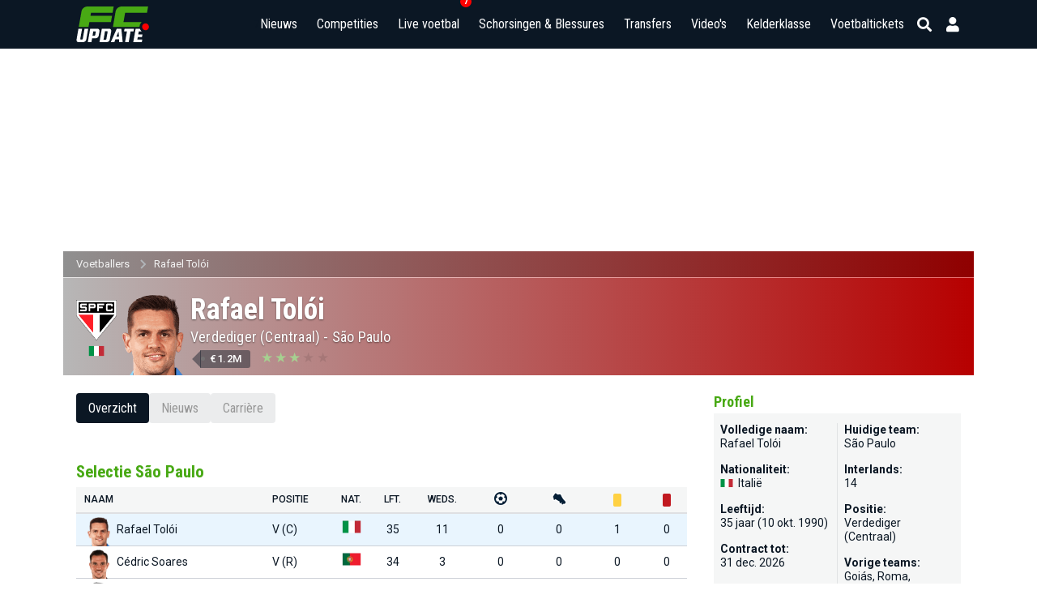

--- FILE ---
content_type: text/html; charset=UTF-8
request_url: https://www.fcupdate.nl/voetballers/rafael-toloi
body_size: 11122
content:
<!doctype html>
<html lang="nl">
<head>
    <meta charset="utf-8">
    <meta http-equiv="X-UA-Compatible" content="IE=edge">
    <meta http-equiv="X-UA-Compatible" content="chrome=1">
    <meta name="csrf-token" content="UJOn50McInJg1oXToR5hDXQqojpVWV1n4eeU3QJS">

    <title>Rafael Tolói - Spelersprofiel (São Paulo)</title>
<meta name="description" content="Een overzicht van de carrière van voetballer Rafael Tolói.">
<meta name="keywords" content="Rafael Tolói, voetballer, profiel">
<link rel="canonical" href="https://www.fcupdate.nl/voetballers/rafael-toloi"/>
<meta property="og:title" content="Rafael Tolói - Spelersprofiel (São Paulo)" />
<meta property="og:description" content="Een overzicht van de carrière van voetballer Rafael Tolói." />
<meta property="og:image" content="https://imagecdn.fcupdate.nl/?https://staticcdn.fcupdate.nl/player-image/cm6iy4b06qv9y6ww0hthqlwb9/transparent.png" />
<meta property="og:image:width" content="192" />
<meta property="og:image:height" content="192" />
<meta property="og:url" content="https://www.fcupdate.nl/voetballers/rafael-toloi" />
<meta property="og:type" content="website" />
<meta property="og:site_name" content="FCUpdate.nl" />
<meta property="og:locale" content="nl_NL" />

<meta name="twitter:card" content="summary_large_image" />
<meta name="twitter:title" content="Rafael Tolói - Spelersprofiel (São Paulo)" />
<meta name="twitter:description" content="Een overzicht van de carrière van voetballer Rafael Tolói." />
<meta name="twitter:site" content="@fcupdate_nl" />
<meta name="twitter:domain" content="fcupdate.nl" />


    <meta name="google-site-verification" content="nUj8n67e7k-qvsHNx32O7C1iEmgU1xUX-upNwQKROnU">
    <meta name="msapplication-TileColor" content="#0b1724">
    <meta name="theme-color" content="#0b1724">
    <meta property="fb:app_id" content="139109639522991">
    <meta property="fb:admins" content="100003079218027">
    <meta property="fb:admins" content="100002512329934">

    

    <meta http-equiv="content-language" content="nl"/>

            <meta name="robots" content="all">
    
    <meta name="viewport" content="width=device-width, minimum-scale=1, initial-scale=1, shrink-to-fit=no">

    <link rel="apple-touch-icon" sizes="180x180" href="https://www.fcupdate.nl/images/favicons/apple-touch-icon.png?v=1">
    <link rel="icon" type="image/png" sizes="32x32" href="https://www.fcupdate.nl/images/favicons/favicon-32x32.png?v=1">
    <link rel="icon" type="image/png" sizes="16x16" href="https://www.fcupdate.nl/images/favicons/favicon-16x16.png?v=1">
    <link rel="manifest" href="https://www.fcupdate.nl/images/favicons/site.webmanifest?v=1">
    <link rel="mask-icon" href="https://www.fcupdate.nl/images/favicons/safari-pinned-tab.svg?v=1" color="#0b1724">
    <link rel="shortcut icon" href="https://www.fcupdate.nl/images/favicons/favicon.ico?v=1">

    <link rel="stylesheet" href="https://use.fontawesome.com/releases/v5.15.3/css/all.css"
          integrity="sha384-SZXxX4whJ79/gErwcOYf+zWLeJdY/qpuqC4cAa9rOGUstPomtqpuNWT9wdPEn2fk" crossorigin="anonymous">

    <link href="https://fonts.googleapis.com/css2?family=Roboto+Condensed:wght@300;400;500;600;700&display=block" rel="stylesheet">
    <link href="https://fonts.googleapis.com/css2?family=Roboto:ital,wght@0,100;0,300;0,400;0,500;0,700;0,900;1,100;1,300;1,400;1,500;1,700;1,900&display=block"
          rel="stylesheet">

    
    <style>.nav-bar ul li a,.tabs a.tab,h1,h2,h3,h4,h5{font-family:roboto condensed,sans-serif!important}@media only screen and (max-width:768px){.header-bar .right-panel .mobile-live-voetbal{font-family:roboto condensed,sans-serif}}.nav-bar ul li a{transition:auto;font-size:17px}.ad-slot.sidebar--300x600{min-width:300px;min-height:600px}.ad-slot.article--250h{position:relative;display:flex;justify-content:center;align-items:center;height:250px;max-height:250px;min-height:250px;overflow:hidden}.ad-slot.article--280h{min-height:280px}.min-h-400{min-height:400px}</style>

        

    <link rel="stylesheet" href="https://www.fcupdate.nl/css/layout.min.css?v=21277846916-120" type="text/css"/>
    <link rel="stylesheet" href="https://www.fcupdate.nl/css/custom.min.css?v=21277846916-120" type="text/css"/>
    <link rel="stylesheet" href="https://www.fcupdate.nl/css/flags32.min.css" type="text/css"/>
    <link rel="stylesheet" href="https://www.fcupdate.nl/css/flags64.min.css?v=21277846916-120" type="text/css"/>
    <link rel="stylesheet" href="https://www.fcupdate.nl/css/changes.min.css?v=21277846916-120" type="text/css"/>
    <link rel="stylesheet" href="https://www.fcupdate.nl/css/overwrite-ge.min.css?v=21277846916-120" type="text/css"/>

    
            <link rel="stylesheet" href="https://www.fcupdate.nl/css/kelderklasse.min.css?v=21277846916-120" type="text/css"/>
        <link rel="stylesheet" href="https://www.fcupdate.nl/css/biography.min.css?v=21277846916-120" type="text/css"/>
        
    
    

    <script>
        if ('loading' in HTMLImageElement.prototype) {
            const images = document.querySelectorAll('img[loading="lazy"]');
            images.forEach(img => {
                img.src = img.dataset.src;
            });
            const iframes = document.querySelectorAll('iframe[loading="lazy"]');
            iframes.forEach(iframe => {
                iframe.src = iframe.dataset.src;
            });
        } else {
            // Dynamically import the LazySizes library
            const script = document.createElement('script');
            script.src = 'https://cdnjs.cloudflare.com/ajax/libs/lazysizes/5.1.2/lazysizes.min.js';
            script.async = 1;
            document.body.appendChild(script);
        }
    </script>

    
    

    
                        
            <script type="text/javascript" src="//mmcdn.nl/tags/fcupdate.nl/category.js"></script>
            
        <script src="https://cdn.onesignal.com/sdks/OneSignalSDK.js" async></script>
    <script>
        var OneSignal = window.OneSignal || [];
        OneSignal.push(function() {
            OneSignal.init({
                appId: "41bc46a2-a94f-4554-8858-948822b1703a",
            });
        });
    </script>

    
    <script>
        (function(i,s,o,g,r,a,m){i['GoogleAnalyticsObject']=r;i[r]=i[r]||function(){
            (i[r].q=i[r].q||[]).push(arguments)},i[r].l=1*new Date();a=s.createElement(o),
            m=s.getElementsByTagName(o)[0];a.async=1;a.src=g;m.parentNode.insertBefore(a,m)
        })(window,document,'script','//www.google-analytics.com/analytics.js','ga');

        ga('create', 'UA-27123546-1', 'auto');
        ga('require', 'linkid', 'linkid.js');
        ga('require', 'displayfeatures');
        ga('send', 'pageview');
    </script>

    <script async src="https://www.googletagmanager.com/gtag/js?id=G-YCYJDS1YFQ"></script>
    <script>
        window.dataLayer = window.dataLayer || [];
        function gtag(){dataLayer.push(arguments);}
        gtag('js', new Date());

        gtag('config', 'G-YCYJDS1YFQ');
    </script>
    
            
        <script type='text/javascript'>
            (function() {
                /** CONFIGURATION START **/
                var _sf_async_config = window._sf_async_config = (window._sf_async_config || {});
                _sf_async_config.uid = 66387;  // UID IS SAME FOR ALL SITES ON YOUR ACCOUNT
                _sf_async_config.domain = 'fcupdate.nl'; // DON'T INCLUDE HTTP(S) OR WWW
                _sf_async_config.useCanonical = true;
                _sf_async_config.useCanonicalDomain = true;
                _sf_async_config.flickerControl = false;
                _sf_async_config.sections = ''; //SET PAGE-LEVEL SECTION(S)
                _sf_async_config.authors = ''; //SET PAGE-LEVEL AUTHOR(S)
                /** CONFIGURATION END **/
                function loadChartbeat() {
                    var e = document.createElement('script');
                    var n = document.getElementsByTagName('script')[0];
                    e.type = 'text/javascript';
                    e.async = true;
                    e.src = '//static.chartbeat.com/js/chartbeat.js';
                    n.parentNode.insertBefore(e, n);
                }
                loadChartbeat();
            })();
        </script>
        <script async src="//static.chartbeat.com/js/chartbeat_mab.js"></script>
    

            <script type='application/ld+json'>
            {"@context":"https:\/\/schema.org","@type":"https:\/\/schema.org\/WebPage","name":"Rafael Tol\u00f3i - Spelersprofiel (S\u00e3o Paulo)","description":"Een overzicht van de carri\u00e8re van voetballer Rafael Tol\u00f3i.","url":"https:\/\/www.fcupdate.nl\/voetballers\/rafael-toloi","mainEntityOfPage":"https:\/\/www.fcupdate.nl\/voetballers\/rafael-toloi","headline":"Rafael Tol\u00f3i - Spelersprofiel (S\u00e3o Paulo)","inLanguage":"nl-NL","breadcrumb":{"@type":"https:\/\/schema.org\/BreadcrumbList","itemListElement":[{"@type":"https:\/\/schema.org\/ListItem","position":0,"item":{"@id":"https:\/\/www.fcupdate.nl\/voetballers","name":"Voetballers","type":"https:\/\/schema.org\/CollectionPage","about":{"name":"Alle voetballers","description":"Een overzicht van alle voetballers die te vinden zijn op FCUpdate.nl"}}},{"@type":"https:\/\/schema.org\/ListItem","position":1,"item":{"@id":"https:\/\/www.fcupdate.nl\/voetballers\/rafael-toloi","name":"Rafael Tol\u00f3i","type":"https:\/\/schema.org\/CollectionPage","about":{"name":"Rafael Tol\u00f3i  - Spelersprofiel, voetballer","description":"Een overzicht van de carri\u00e8re van voetballer Rafael Tol\u00f3i."}}}]},"publisher":{"@type":"https:\/\/schema.org\/Organization","name":"FCUpdate.nl NL","url":"https:\/\/www.fcupdate.nl","logo":{"@type":"https:\/\/schema.org\/ImageObject","url":"https:\/\/www.fcupdate.nl\/images\/logo-blue-sq-512.png","width":512,"height":512},"sameAs":["https:\/\/www.facebook.com\/fcupdatenl","https:\/\/www.instagram.com\/fcupdate_nl","https:\/\/twitter.com\/fcupdate_nl","https:\/\/www.youtube.com\/c\/fcupdatenlvideo"]},"copyrightHolder":{"@type":"https:\/\/schema.org\/Organization","name":"FCUpdate.nl NL","url":"https:\/\/www.fcupdate.nl","logo":{"@type":"https:\/\/schema.org\/ImageObject","url":"https:\/\/www.fcupdate.nl\/images\/logo-blue-sq-512.png","width":512,"height":512},"sameAs":["https:\/\/www.facebook.com\/fcupdatenl","https:\/\/www.instagram.com\/fcupdate_nl","https:\/\/twitter.com\/fcupdate_nl","https:\/\/www.youtube.com\/c\/fcupdatenlvideo"]},"sameAs":["https:\/\/www.facebook.com\/fcupdatenl","https:\/\/www.instagram.com\/fcupdate_nl","https:\/\/twitter.com\/fcupdate_nl","https:\/\/www.youtube.com\/c\/fcupdatenlvideo"],"potentialAction":{"@type":"SearchAction","target":{"@type":"EntryPoint","urlTemplate":"https:\/\/www.fcupdate.nl\/zoeken?query={search_term_string}"},"query-input":"required name=search_term_string"}}
        </script>
    
        
    
    <script src="https://btloader.com/tag?o=5184339635601408&upapi=true" async></script>
    </head>
<body >


        <section id="template" class="">
        <section id="layout" class="">

                                                <header id="header-part">
                        <div class="header-bar">
    <div class="container">
        <div class="inner display-flex justify-between">
            <div class="logo">
                <a href="https://www.fcupdate.nl" title="FCUpdate">
                                        <img alt="FCUpdate" height="36" width="73" src="https://www.fcupdate.nl/images/logo-w-100.min.svg" />
                                    </a>
            </div>
            <div class="right-panel">


                <span class="mobile-live-voetbal-holder">
                    <a href="https://www.fcupdate.nl/live-voetbal"
                        class="mobile-live-voetbal animate-flicker">Live
                        voetbal</a>
                    <span
                        class="live-matches-counter">7</span>                </span>

                <div id="searchbar">

                    <div class="input">
                        <div class="searchHolder">
                            <a class="nieuwsZoeken" href="https://www.fcupdate.nl/zoeken"><i
                                    class="fas fa-caret-right"></i> Nieuws zoeken</a>
                        </div>
                        <span class="button back">
                            
                            <i class="fas fa-arrow-left"></i>
                            <i class="fas fa-sync fa-spin"></i>
                        </span>
                        
                        <input id="search" placeholder="Competities, teams en personen" type="text" />
                        
                        <span class="button close">
                            <i class="fas fa-times"></i>
                        </span>
                    </div>

                </div>
                <div id="menu" class="m-toggle">
                    <div class="nav-holder">
                        <nav class="nav-bar">
                            <ul>
                                <li>
                                    
                                    <div class="nav-label ">
                                        <a href="https://www.fcupdate.nl/voetbalnieuws">Nieuws</a>
                                        <button type="button" class="nav-sub-expander">
                                            <i class="fas fa-angle-down"></i>
                                        </button>
                                    </div>
                                    <ul>
                                        <li class="">
                                            <a href="https://www.fcupdate.nl/transfernieuws">Transfernieuws</a>
                                        </li>
                                                                                                                                <li class=""><a
                                                    href=https://www.fcupdate.nl/voetbalnieuws/eredivisie>Eredivisie</a>
                                            </li>
                                                                                                                                <li class=""><a
                                                    href=https://www.fcupdate.nl/voetbalnieuws/keuken-kampioen-divisie>Keuken Kampioen Divisie</a>
                                            </li>
                                                                                                                                <li class=""><a
                                                    href=https://www.fcupdate.nl/voetbalnieuws/frankrijk-ligue-1>Ligue 1</a>
                                            </li>
                                                                                                                                <li class=""><a
                                                    href=https://www.fcupdate.nl/voetbalnieuws/duitsland-bundesliga>Bundesliga</a>
                                            </li>
                                                                                                                                <li class=""><a
                                                    href=https://www.fcupdate.nl/voetbalnieuws/italie-serie-a>Serie A</a>
                                            </li>
                                                                                                                                <li class=""><a
                                                    href=https://www.fcupdate.nl/voetbalnieuws/laliga>LaLiga</a>
                                            </li>
                                                                                                                                <li class=""><a
                                                    href=https://www.fcupdate.nl/voetbalnieuws/engeland-premier-league>Premier League</a>
                                            </li>
                                                                                                                                <li class=""><a
                                                    href=https://www.fcupdate.nl/voetbalnieuws/uefa-europa-league>UEFA Europa League</a>
                                            </li>
                                                                                                                                <li class=""><a
                                                    href=https://www.fcupdate.nl/voetbalnieuws/uefa-europa-conference-league>UEFA Europa Conference League</a>
                                            </li>
                                                                                                                                <li class=""><a
                                                    href=https://www.fcupdate.nl/voetbalnieuws/uefa-champions-league>UEFA Champions League</a>
                                            </li>
                                                                                                                                <li class=""><a
                                                    href=https://www.fcupdate.nl/voetbalnieuws/europees-kampioenschap>Europees Kampioenschap</a>
                                            </li>
                                                                                                                                <li class=""><a
                                                    href=https://www.fcupdate.nl/voetbalnieuws/wereldkampioenschap>Wereldkampioenschap</a>
                                            </li>
                                                                                <li><a href="https://www.fcupdate.nl/voetbalnieuws">Overige...</a></li>
                                    </ul>
                                </li>
                                <li>
                                                                        <div class="nav-label ">
                                        <a href="https://www.fcupdate.nl/voetbalcompetities">Competities</a>
                                        <button type="button" class="nav-sub-expander">
                                            <i class="fas fa-angle-down"></i>
                                        </button>
                                    </div>
                                    <ul>
                                                                                                                                <li class=""><a
                                                    href=https://www.fcupdate.nl/voetbalcompetities/internationaal/wereldkampioenschap>Wereldkampioenschap</a>
                                            </li>
                                                                                                                                <li class=""><a
                                                    href=https://www.fcupdate.nl/voetbalcompetities/nederland/eredivisie>Eredivisie</a>
                                            </li>
                                                                                                                                <li class=""><a
                                                    href=https://www.fcupdate.nl/voetbalcompetities/nederland/keuken-kampioen-divisie>Keuken Kampioen Divisie</a>
                                            </li>
                                                                                                                                <li class=""><a
                                                    href=https://www.fcupdate.nl/voetbalcompetities/engeland/premier-league>Premier League</a>
                                            </li>
                                                                                                                                <li class=""><a
                                                    href=https://www.fcupdate.nl/voetbalcompetities/frankrijk/ligue-1>Ligue 1</a>
                                            </li>
                                                                                                                                <li class=""><a
                                                    href=https://www.fcupdate.nl/voetbalcompetities/duitsland/bundesliga>Bundesliga</a>
                                            </li>
                                                                                                                                <li class=""><a
                                                    href=https://www.fcupdate.nl/voetbalcompetities/italie/serie-a>Serie A</a>
                                            </li>
                                                                                                                                <li class=""><a
                                                    href=https://www.fcupdate.nl/voetbalcompetities/spanje/laliga>LaLiga</a>
                                            </li>
                                                                                                                                <li class=""><a
                                                    href=https://www.fcupdate.nl/voetbalcompetities/internationaal/uefa-europa-league>UEFA Europa League</a>
                                            </li>
                                                                                                                                <li class=""><a
                                                    href=https://www.fcupdate.nl/voetbalcompetities/internationaal/uefa-champions-league>UEFA Champions League</a>
                                            </li>
                                                                                                                                <li class=""><a
                                                    href=https://www.fcupdate.nl/voetbalcompetities/internationaal/uefa-europa-conference-league>UEFA Europa Conference League</a>
                                            </li>
                                                                                <li><a alt="Alle competities"
                                                href="https://www.fcupdate.nl/voetbalcompetities">Overige...</a></li>
                                    </ul>
                                </li>
                                <li>
                                    <div class="nav-label ">
                                        <a href="https://www.fcupdate.nl/live-voetbal">Live voetbal
                                                                                            <span class="live-matches-counter">7</span>
                                                                                    </a>
                                    </div>
                                </li>
                                <li>
                                                                        <div class="nav-label ">
                                        <a href="https://www.fcupdate.nl/schorsingen-blessures">Schorsingen & Blessures</a>
                                        <button type="button" class="nav-sub-expander">
                                            <i class="fas fa-angle-down"></i>
                                        </button>
                                    </div>
                                    <ul>
                                                                                                                                <li class=""><a
                                                    href=https://www.fcupdate.nl/voetbalcompetities/nederland/eredivisie/schorsingen-blessures>Eredivisie</a>
                                            </li>
                                                                                                                                <li class=""><a
                                                    href=https://www.fcupdate.nl/voetbalcompetities/frankrijk/ligue-1/schorsingen-blessures>Ligue 1</a>
                                            </li>
                                                                                                                                <li class=""><a
                                                    href=https://www.fcupdate.nl/voetbalcompetities/duitsland/bundesliga/schorsingen-blessures>Bundesliga</a>
                                            </li>
                                                                                                                                <li class=""><a
                                                    href=https://www.fcupdate.nl/voetbalcompetities/spanje/laliga/schorsingen-blessures>LaLiga</a>
                                            </li>
                                                                                                                                <li class=""><a
                                                    href=https://www.fcupdate.nl/voetbalcompetities/engeland/premier-league/schorsingen-blessures>Premier League</a>
                                            </li>
                                                                                                                                <li class=""><a
                                                    href=https://www.fcupdate.nl/voetbalcompetities/internationaal/uefa-europa-league/schorsingen-blessures>UEFA Europa League</a>
                                            </li>
                                                                                                                                <li class=""><a
                                                    href=https://www.fcupdate.nl/voetbalcompetities/internationaal/uefa-champions-league/schorsingen-blessures>UEFA Champions League</a>
                                            </li>
                                                                                                                                <li class=""><a
                                                    href=https://www.fcupdate.nl/voetbalcompetities/internationaal/uefa-europa-conference-league/schorsingen-blessures>UEFA Europa Conference League</a>
                                            </li>
                                                                            </ul>
                                </li>
                                <li>
                                    
                                    <div class="nav-label ">
                                        <a href="https://www.fcupdate.nl/voetbaltransfers">Transfers</a>
                                        <button type="button" class="nav-sub-expander">
                                            <i class="fas fa-angle-down"></i>
                                        </button>
                                    </div>
                                    <ul>
                                                                                                                                <li class=""><a
                                                    href=https://www.fcupdate.nl/voetbalcompetities/frankrijk/ligue-1/transfers>Ligue 1</a>
                                            </li>
                                                                                                                                <li class=""><a
                                                    href=https://www.fcupdate.nl/voetbalcompetities/nederland/eredivisie/transfers>Eredivisie</a>
                                            </li>
                                                                                                                                <li class=""><a
                                                    href=https://www.fcupdate.nl/voetbalcompetities/duitsland/bundesliga/transfers>Bundesliga</a>
                                            </li>
                                                                                                                                <li class=""><a
                                                    href=https://www.fcupdate.nl/voetbalcompetities/italie/serie-a/transfers>Serie A</a>
                                            </li>
                                                                                                                                <li class=""><a
                                                    href=https://www.fcupdate.nl/voetbalcompetities/spanje/laliga/transfers>LaLiga</a>
                                            </li>
                                                                                                                                <li class=""><a
                                                    href=https://www.fcupdate.nl/voetbalcompetities/engeland/premier-league/transfers>Premier League</a>
                                            </li>
                                                                            </ul>
                                </li>
                                <li class=""><a
                                        href="https://www.fcupdate.nl/voetbalvideos">Video's</a></li>
                                <li><a href="https://www.fcupdate.nl/kelderklasse">Kelderklasse</a></li>
                                <li class=""><a href="/voetbaltickets">Voetbaltickets</a></li>
                            </ul>
                        </nav>
                    </div>
                </div>

                <div class="smallIcons">
                    <span>
                                                    <a href="https://www.fcupdate.nl/login" aria-label="Inloggen"><i title="Inloggen" class="fas fa-user"></i></a>
                                                <i class="fas fa-search"></i>
                    </span>
                </div>

                <div class="m-toggle-menu justify-end" onclick="myFunction(this)">
                    <div>
                        <div class="bar1"></div>
                        <div class="bar2"></div>
                        <div class="bar3"></div>
                    </div>
                </div>
            </div>
        </div>
    </div>
</div>

                    </header>
                            
            <div class="header-content-margin"></div>
                <div class="ad-slot article--250h">
        <div id="fcupdate.nl_web_billboardskin_970x250"  class="players" ></div>
    </div>
            <section id="content-part" class="players">
                                    <section class="breadcrumbs-block darken">
                        <div class="container  hasDiffBackground " style="border-bottom: 1px solid #E1E1E124; background: linear-gradient(to right, #E1E1E1a3 0%, #E10000a3 100%);">
                            <ul class="d-flex align-center">
            <li><a href="https://www.fcupdate.nl/voetballers" title="Alle voetballers">Voetballers</a></li>
            <li><a href="https://www.fcupdate.nl/voetballers/rafael-toloi" title="Rafael Tolói  - Spelersprofiel, voetballer">Rafael Tolói</a></li>
        </ul>
                        </div>
                    </section>
                
                <section class="mega-article-part match person">
        <div class="match-header_holder player">
    <div class="container  hasDiffBackground " style="background: linear-gradient(to right, #E1E1E1cf 0%, #E10000cf 100%);">
        <div class="player-header player-header--player">
                 
                     
                                                                                <div class="inf-team">
                                                                    <a href="https://www.fcupdate.nl/voetbalteams/brazilie/sao-paulo">
                                        <img src="https://imagecdn.fcupdate.nl/?height=90&amp;width=90&amp;url=https://ext.fcupdate.nl/teams/150x150/5p301ikmaba9gesscss3zo745.png" alt="São Paulo" />
                                    </a>
                                                                                                    <i class="flag flag-it"></i>
                                                            </div>
                                                                                                    <div class="inf-head ">
                <img src="https://imagecdn.fcupdate.nl/?url=https://staticcdn.fcupdate.nl/player-image/cm6iy4b06qv9y6ww0hthqlwb9/transparent.png" alt="Rafael Tolói" />
            </div>
            <div class="inf-name">
                                    <h1 class="name">Rafael Tolói</h1>
                                <div class="position">

                                                                                        <span class="longVersion">Verdediger (Centraal) </span>
                                                                            <span class="shortVersion">V (C) </span>
                                                                                        - 
                                                    <a href="https://www.fcupdate.nl/voetbalteams/brazilie/sao-paulo">São Paulo</a>
                                                                                                </div>

                                    
                                            <div class="ft-transfervalue" title="ETV transferwaarde: <span>€1.2M</span><BR />Laatste update: 1 dec. 2025<Br /><i>Footballtransfers.com berekent de Estimated Transfer Values (ETV) aan de hand van hun AI gedreven Player Valuation Model voor meer dan 240.000 profvoetballers in meer dan 250 competities. Deze transferwaarden worden elke maand bijgewerkt.</i>">
                            <div class="moneytags"><money><span>€1.2M</span></money></div>
                        </div>
                    
                        
                                                    <div class="starHolderContainer">
                                <div class="starHolder"><div class="mn-stars " title="Huidige rating: ★★★<BR />Potentiële rating: ★★★"><div class="starN full-star"></div><div class="starN full-star"></div><div class="starN full-star"></div><div class="starN empty-star"></div><div class="starN empty-star"></div></div></div>
                            </div>
                                                            
            </div>
            
             
                
                                 
            
        </div>
    </div>
</div>
        <div class="container" data-id="62425" data-optaId="cm6iy4b06qv9y6ww0hthqlwb9">
            <div class="row">
                <div class="col1">
                    <div class="matches-block full extraDetails clubmatches">
                        <div class="tabs has-mobile-dropdown"> <!--has-mobile-dropdown-->
    <a href="https://www.fcupdate.nl/voetballers/rafael-toloi" title="Rafael Tolói overzicht" class="tab active">Overzicht</a>
    <!--<a href="https://www.fcupdate.nl/voetballers/rafael-toloi" title="Rafael Tolói wedstrijden" class="tab ">Programma & uitslagen</a>-->
    <a href="https://www.fcupdate.nl/voetballers/rafael-toloi/voetbalnieuws" title="Rafael Tolói nieuws" class="tab ">Nieuws</a>
    
            <a href="https://www.fcupdate.nl/voetballers/rafael-toloi/carriere" title="Rafael Tolói carrière" class="tab ">Carrière</a>
    
</div>

                        
                        
                        
                        <div class="panel">
                            <!--<div class="page-title-container">
                                <div class="page-titles">
                                    <h1>Rafael Tolói statistiek overzicht</h1>
                                </div>
                            </div>-->

                            
                            <div class="fcp-embed players-overview">
    <script async src="https://fcp.codes/embed-code-template/embed-code-template.js#CHANNEL_ef1ce35f-8603-4c9c-aec4-73c04c7afe2b"></script>
</div>
                            
                                                            <div class="matches-block full extraDetails selectie">
            <h2>Selectie São Paulo</h2>
            <div class="tableContainer">
                <table id="table_selectie" class="panel">
                    <thead class="matches-panel head">
                        <tr>    
                            <th class="fld-naam">Naam</th>
                            <th class="fld-positie justify-center">Positie</th>
                            <th class="fld-land justify-center">Nat.</th>
                            <th class="fld-leeftijd justify-center">Lft.</th>
                            <th class="fld-stat fld-matches justify-center">Weds.</th>
                            <th class="fld-stat justify-center">
                                <i class="icon48x48 icon-goal"></i>
                            </th>
                            <th class="fld-stat justify-center">
                                <i class="icon48x48 icon-assist"></i>
                            </th>
                            <th class="fld-stat justify-center"><i class="match_icon yellow">&nbsp;</i></th>
                            <!-- gele kaart icoon -->
                            <th class="fld-stat justify-center"><i class="match_icon red">&nbsp;</i></th>
                            <!-- rode kaart icoon -->
                        </tr>
                    </thead>
                    <tbody class="matches-panel align-center">
                                                                                                                                                                                                                                                                                                                                                                                                                                                        <tr class=" selected">
                                            <td class="fld-naam">
                                                                                                    <a href="https://www.fcupdate.nl/voetballers/rafael-toloi" class="player">
                                                                                                    <img 
                                                    src="https://imagecdn.fcupdate.nl/?url=https://staticcdn.fcupdate.nl/player-image/cm6iy4b06qv9y6ww0hthqlwb9/transparent.png"
                                                    alt="Rafael Tolói foto">
                                                <div class="player-name">
                                                    Rafael Tolói
                                                </div>
                                                                                                    </a>
                                                                                            </td>
                                            <td title="Verdediger (Centraal)"
                                                class="fld-positie justify-center">V (C)
                                            </td>
                                            <td class="fld-land justify-center"><i
                                                    class="flag64 flag24 flag-it"></i>
                                            </td>
                                            <td class="fld-leeftijd justify-center">35

                                            </td>
                                            <td class="fld-stat fld-matches justify-center">11</td>
                                            <td class="fld-stat justify-center">0</td>
                                            <td class="fld-stat justify-center">0</td>
                                            <td class="fld-stat justify-center">1</td>
                                            <td class="fld-stat justify-center">0</td>
                                        </tr>
                                                                                                                                                            <tr class="">
                                            <td class="fld-naam">
                                                                                                    <a href="https://www.fcupdate.nl/voetballers/cedric-ricardo-alves-soares" class="player">
                                                                                                    <img 
                                                    src="https://imagecdn.fcupdate.nl/?url=https://staticcdn.fcupdate.nl/player-image/zo32khapaj950oma9gipptxx/transparent.png"
                                                    alt="Cédric Soares foto">
                                                <div class="player-name">
                                                    Cédric Soares
                                                </div>
                                                                                                    </a>
                                                                                            </td>
                                            <td title="Verdediger (Rechts)"
                                                class="fld-positie justify-center">V (R)
                                            </td>
                                            <td class="fld-land justify-center"><i
                                                    class="flag64 flag24 flag-pt"></i>
                                            </td>
                                            <td class="fld-leeftijd justify-center">34

                                            </td>
                                            <td class="fld-stat fld-matches justify-center">3</td>
                                            <td class="fld-stat justify-center">0</td>
                                            <td class="fld-stat justify-center">0</td>
                                            <td class="fld-stat justify-center">0</td>
                                            <td class="fld-stat justify-center">0</td>
                                        </tr>
                                                                                                                                                            <tr class="">
                                            <td class="fld-naam">
                                                                                                    <a href="https://www.fcupdate.nl/voetballers/matheus-doria-macedo" class="player">
                                                                                                    <img 
                                                    src="https://www.fcupdate.nl/images/default_player.png"
                                                    alt="Dória foto">
                                                <div class="player-name">
                                                    Dória
                                                </div>
                                                                                                    </a>
                                                                                            </td>
                                            <td title="Verdediger (Centraal)"
                                                class="fld-positie justify-center">V (C)
                                            </td>
                                            <td class="fld-land justify-center"><i
                                                    class="flag64 flag24 flag-br"></i>
                                            </td>
                                            <td class="fld-leeftijd justify-center">31

                                            </td>
                                            <td class="fld-stat fld-matches justify-center">-</td>
                                            <td class="fld-stat justify-center">-</td>
                                            <td class="fld-stat justify-center">-</td>
                                            <td class="fld-stat justify-center">-</td>
                                            <td class="fld-stat justify-center">-</td>
                                        </tr>
                                                                                                                                                            <tr class="">
                                            <td class="fld-naam">
                                                                                                    <a href="https://www.fcupdate.nl/voetballers/wendell-nascimento-borges" class="player">
                                                                                                    <img 
                                                    src="https://imagecdn.fcupdate.nl/?url=https://staticcdn.fcupdate.nl/player-image/av5ng2yhu8q1lqacekmxci0ut/transparent.png"
                                                    alt="Wendell foto">
                                                <div class="player-name">
                                                    Wendell
                                                </div>
                                                                                                    </a>
                                                                                            </td>
                                            <td title="Verdediger (Links)"
                                                class="fld-positie justify-center">V (L)
                                            </td>
                                            <td class="fld-land justify-center"><i
                                                    class="flag64 flag24 flag-br"></i>
                                            </td>
                                            <td class="fld-leeftijd justify-center">32

                                            </td>
                                            <td class="fld-stat fld-matches justify-center">1</td>
                                            <td class="fld-stat justify-center">0</td>
                                            <td class="fld-stat justify-center">0</td>
                                            <td class="fld-stat justify-center">0</td>
                                            <td class="fld-stat justify-center">0</td>
                                        </tr>
                                                                                                                                                            <tr class="">
                                            <td class="fld-naam">
                                                                                                    <a href="https://www.fcupdate.nl/voetballers/alan-franco" class="player">
                                                                                                    <img 
                                                    src="https://imagecdn.fcupdate.nl/?url=https://staticcdn.fcupdate.nl/player-image/aj9qkkavq4nkx1uqjwdlr212h/transparent.png"
                                                    alt="Alan Franco foto">
                                                <div class="player-name">
                                                    Alan Franco
                                                </div>
                                                                                                    </a>
                                                                                            </td>
                                            <td title="Verdediger (Centraal)"
                                                class="fld-positie justify-center">V (C)
                                            </td>
                                            <td class="fld-land justify-center"><i
                                                    class="flag64 flag24 flag-ar"></i>
                                            </td>
                                            <td class="fld-leeftijd justify-center">29

                                            </td>
                                            <td class="fld-stat fld-matches justify-center">-</td>
                                            <td class="fld-stat justify-center">-</td>
                                            <td class="fld-stat justify-center">-</td>
                                            <td class="fld-stat justify-center">-</td>
                                            <td class="fld-stat justify-center">-</td>
                                        </tr>
                                                                                                                                                            <tr class="">
                                            <td class="fld-naam">
                                                                                                    <a href="https://www.fcupdate.nl/voetballers/enzo-hernan-diaz" class="player">
                                                                                                    <img 
                                                    src="https://imagecdn.fcupdate.nl/?url=https://staticcdn.fcupdate.nl/player-image/18ab84gmpueg9zxphj7f0kx61/transparent.png"
                                                    alt="Enzo Díaz foto">
                                                <div class="player-name">
                                                    Enzo Díaz
                                                </div>
                                                                                                    </a>
                                                                                            </td>
                                            <td title="Verdediger"
                                                class="fld-positie justify-center">V
                                            </td>
                                            <td class="fld-land justify-center"><i
                                                    class="flag64 flag24 flag-ar"></i>
                                            </td>
                                            <td class="fld-leeftijd justify-center">30

                                            </td>
                                            <td class="fld-stat fld-matches justify-center">-</td>
                                            <td class="fld-stat justify-center">-</td>
                                            <td class="fld-stat justify-center">-</td>
                                            <td class="fld-stat justify-center">-</td>
                                            <td class="fld-stat justify-center">-</td>
                                        </tr>
                                                                                                                                                                                                                                                                    </tbody>
                </table>
            
        </div>
        <p class="more">
                            <a href="https://www.fcupdate.nl/voetbalteams/brazilie/sao-paulo"><i class="fas fa-caret-right"></i> Alle
                    São Paulo spelers</a>
                    </p>
    </div>
                                
                                <article class="large-leaderboard770 leaderboard728 ">
        <div id='fcupdate.nl_web_leaderboard_728x90_2' ></div>
    </article>
                                                    </div>
                    </div>
                </div>

                <div class="col2">
                    <div class="sidebar-panel">
                        <div class="profile-block-holder">
    <h2>Profiel</h2>

    <div class="profile-block">
        <div class="_left">
                                        <div class="_item">
                    <strong>Volledige naam: </strong> Rafael Tolói
                </div>
            
            

                            <div class="_item">
                    <strong>Nationaliteit: </strong> <i class="flag flag-it"></i> Italië
                </div>
                        
                                                <div class="_item">
                        <strong>Leeftijd: </strong> 35 jaar (10 okt. 1990)
                    </div>
                            
                                                <div class="_item">
                        <strong>Contract tot: </strong>
                        31 dec. 2026
                    </div>
                            
                                    
                                                <div class="_item">
                        <strong>Blessure: </strong>
                        Liesblessure sinds 27 maart 2025
                    </div>
                                    </div>
        <div class="_right">
                            <div class="_item">
                <strong>Huidige team: </strong>
<a href="https://www.fcupdate.nl/voetbalteams/brazilie/sao-paulo">São Paulo</a>



                </div>
            

                                                <div class="_item">
                        <strong>Interlands: </strong> 14                                            </div>
                            
                            <div class="_item">
                    <strong>Positie: </strong> Verdediger (Centraal)
                </div>
                        
                            <div class="_item">
                                                                        <strong>Vorige teams: </strong>
                                           
                                                                        Goiás,   
                                                                                                <a href="https://www.fcupdate.nl/voetbalteams/italie/as-roma">Roma</a>,                                                                                                <a href="https://www.fcupdate.nl/voetbalteams/italie/atalanta-bergamo">Atalanta</a>                                                            </div>
                                                            <div class="_item">
                        <strong>Voorkeur voet: </strong> Rechts
                    </div>
                                        

            
        </div>
    </div>
</div>

                        
                        <div class="ad-slot sidebar--300x600">
        <div id='fcupdate.nl_web_hpa_300x600_1'></div>
    </div>

                        
                        
                        <div>
        <h2>Posities in het veld</h2>
        
        <div class="football">
            <img width="280" height="400" src="https://www.fcupdate.nl/images/veld.jpg" alt="Voetbalveld"/>
                        
            
            
            <div class="position fl">
                <div class="position__indicator " "></div>
                            </div>
            
            
            
            <div class="position fc">
                <div class="position__indicator " "></div>
                            </div>
            
            
            
            <div class="position fr">
                <div class="position__indicator " "></div>
                            </div>
            
            
            
            <div class="position aml">
                <div class="position__indicator " "></div>
                            </div>
            
            
            
            <div class="position amc">
                <div class="position__indicator " "></div>
                            </div>
            
            
            
            <div class="position amr">
                <div class="position__indicator " "></div>
                            </div>
            
            
            
            <div class="position ml">
                <div class="position__indicator " "></div>
                            </div>
            
            
            
            <div class="position mc">
                <div class="position__indicator " "></div>
                            </div>
            
            
            
            <div class="position mr">
                <div class="position__indicator " "></div>
                            </div>
            
            
            
            <div class="position dml">
                <div class="position__indicator " "></div>
                            </div>
            
            
            
            <div class="position dmc">
                <div class="position__indicator " "></div>
                            </div>
            
            
            
            <div class="position dmr">
                <div class="position__indicator " "></div>
                            </div>
            
            
            
            <div class="position dl">
                <div class="position__indicator " "></div>
                            </div>
            
            
            
            <div class="position dc">
                <div class="position__indicator green"  style='opacity: 100%' "></div>
                 <div class="position__text">VC</div>             </div>
            
            
            
            <div class="position dr">
                <div class="position__indicator " "></div>
                            </div>
            
            
            
            <div class="position gk">
                <div class="position__indicator " "></div>
                            </div>
                    </div>
    </div>

                        
                                            </div>
                </div>
            </div>
        </div>
    </section>
            </section>

                                                <footer id="footer-part">
    <section class="footer-top-bar">
        <div class="container">
            <div class="row">
                <div class="col footer-left">
                    <div class="row">
                        <div class="col">
                            <div class="footer-col-title">Voetballers</div>
                            <ul class="footer-link-list">
                                                                    <li>
                                        <a href="https://www.fcupdate.nl/voetballers/anel-ahmedhodzic">Anel Ahmedhodzic</a>
                                    </li>
                                                                    <li>
                                        <a href="https://www.fcupdate.nl/voetballers/fred-grim">Fred Grim</a>
                                    </li>
                                                                    <li>
                                        <a href="https://www.fcupdate.nl/voetballers/peter-bosz">Peter Bosz</a>
                                    </li>
                                                                    <li>
                                        <a href="https://www.fcupdate.nl/voetballers/youri-baas">Youri Baas</a>
                                    </li>
                                                                    <li>
                                        <a href="https://www.fcupdate.nl/voetballers/givairo-read">Givairo Read</a>
                                    </li>
                                                                    <li>
                                        <a href="https://www.fcupdate.nl/voetballers/jordi-cruijff">Jordi Cruijff</a>
                                    </li>
                                                                    <li>
                                        <a href="https://www.fcupdate.nl/voetballers/mats-deijl">Mats Deijl</a>
                                    </li>
                                                                    <li>
                                        <a href="https://www.fcupdate.nl/voetballers/noa-noell-lang">Noa Lang</a>
                                    </li>
                                                                    <li>
                                        <a href="https://www.fcupdate.nl/voetballers/edson-omar-alvarez-velazquez">Edson Álvarez</a>
                                    </li>
                                                                    <li>
                                        <a href="https://www.fcupdate.nl/voetballers/jordan-henderson">Jordan Henderson</a>
                                    </li>
                                                            </ul>
                        </div>

                        <div class="col">
                                                            <div class="footer-col-title">Competities</div>
                                <ul class="footer-link-list">
                                                                            <li>
                                            <a href="https://www.fcupdate.nl/voetbalcompetities/nederland/eredivisie">Eredivisie</a>
                                        </li>
                                                                            <li>
                                            <a href="https://www.fcupdate.nl/voetbalcompetities/frankrijk/ligue-1">Ligue 1</a>
                                        </li>
                                                                            <li>
                                            <a href="https://www.fcupdate.nl/voetbalcompetities/duitsland/bundesliga">Bundesliga</a>
                                        </li>
                                                                            <li>
                                            <a href="https://www.fcupdate.nl/voetbalcompetities/spanje/laliga">Laliga</a>
                                        </li>
                                                                            <li>
                                            <a href="https://www.fcupdate.nl/voetbalcompetities/italie/serie-a">Serie A</a>
                                        </li>
                                                                            <li>
                                            <a href="https://www.fcupdate.nl/voetbalcompetities/internationaal/ek-kwalificatie">EK-kwalificatie</a>
                                        </li>
                                                                            <li>
                                            <a href="https://www.fcupdate.nl/voetbalcompetities/engeland/premier-league">Premier League</a>
                                        </li>
                                                                    </ul>
                                                    </div>

                        <div class="col">
                                                            <div class="footer-col-title">Teams</div>
                                <ul class="footer-link-list">
                                                                            <li><a href="https://www.fcupdate.nl/voetbalteams/nederland/ajax">Ajax</a></li>
                                                                            <li><a href="https://www.fcupdate.nl/voetbalteams/nederland/feyenoord">Feyenoord</a></li>
                                                                            <li><a href="https://www.fcupdate.nl/voetbalteams/nederland/volendam">FC Volendam</a></li>
                                                                            <li><a href="https://www.fcupdate.nl/voetbalteams/nederland/psv">PSV</a></li>
                                                                            <li><a href="https://www.fcupdate.nl/voetbalteams/nederland/go-ahead">Go Ahead Eagles</a></li>
                                                                            <li><a href="https://www.fcupdate.nl/voetbalteams/engeland/liverpool">Liverpool</a></li>
                                                                            <li><a href="https://www.fcupdate.nl/voetbalteams/engeland/arsenal">Arsenal</a></li>
                                                                            <li><a href="https://www.fcupdate.nl/voetbalteams/turkije/galatasaray">Galatasaray</a></li>
                                                                            <li><a href="https://www.fcupdate.nl/voetbalteams/oostenrijk/sturm-graz">Sturm Graz</a></li>
                                                                            <li><a href="https://www.fcupdate.nl/voetbalteams/nederland/nac">NAC Breda</a></li>
                                                                    </ul>
                                                    </div>
                    </div>
                </div>

                <div class="col footer-right">
                    <div class="row">
                        <div class="col col--full footer footer-about">
                            <div class="footer-col-title">Over ons</div>
                            <p>
                                <a href="https://www.fcupdate.nl">FCUpdate.nl</a> is een toonaangevende website voor het laatste <a href=https://www.fcupdate.nl/voetbalnieuws>voetbalnieuws</a>. De website onderscheidt zich met live verslagen uit de Eredivisie, Premier League, La Liga, Bundesliga, Serie A, Ligue 1, Champions League, Europa League en Conference League. Buiten het <a href=https://www.fcupdate.nl/live-voetbal>live voetbal</a> om gaat speciale aandacht uit naar nieuws over de <a href=https://www.fcupdate.nl/voetbalnieuws/eredivisie>Eredivisie</a>, <a href=https://www.fcupdate.nl/voetbaltransfers>transfers</a> en interessante <a href=https://www.fcupdate.nl/voetbalvideos>video’s</a>. Ook vind je een overzicht van alle blessures en schorsingen in de grootste Europese competities. De website maakt deel uit van <a target="_blank" href="https://www.realtimesnetwork.com">Realtimes - Publishing Network</a>.
                            </p>
                        </div>

                        <div class="col col--full f-social">
                            <div class="footer-col-title">Volg ons op social media</div>
                            <ul class="footer-link-list">
                                <li><a target="_blank" href="https://www.facebook.com/fcupdatenl/"
                                       title="fcupdatenl Facebook"><img  width="16" height="16" src="https://www.fcupdate.nl/images/fb-green.svg"
                                                                        alt="fcupdatenl Facebook"></a></li>
                                <li><a target="_blank" href="https://www.instagram.com/fcupdate_nl/"
                                       title="fcupdate_nl Instagram"><img  width="17" height="18" src="https://www.fcupdate.nl/images/insta-green.svg"
                                                                          alt="fcupdate_nl Instagram"></a></li>
                                <li><a target="_blank" href="https://twitter.com/fcupdate_nl"
                                       title="fcupdate_nl Twitter"><img  width="18" height="15" src="https://www.fcupdate.nl/images/twt-green.svg"
                                                                        alt="fcupdate_nl Twitter"></a></li>
                                <li><a target="_blank" href="https://www.youtube.com/c/fcupdatenlvideo"
                                       alt="FCUpdate.nl YouTube"><img  width="17" height="12" src="https://www.fcupdate.nl/images/youtube-green.svg"
                                                                      alt="fcupdate.nl YouTube"></a></li>
                            </ul>
                        </div>

                        <div class="col col--full footer-media">
                            <div class="footer-col-title">Corporate & Media</div>
                            Realtimes - Publishing Network<br/>
                            <a target="_blank" href="https://www.realtimesnetwork.com/">
                                <div alt="Realtimes Publishing Network" title="Realtimes Publishing Network" class="rtlogo">
                                    <img loading="lazy" width="250" height="51" src="https://www.fcupdate.nl/images/rt_logo_color_black.png" alt="Realtimes Publishing Network Logo">
                                </div>
                            </a>
                            <div class="footer-media-address">
                                Innovatieweg 20C<br/>
                                7007 CD, Doetinchem, Netherlands<br/>
                                +31(315)-764002
                            </div>
                        </div>

                        <div class="col col--full footer-realtimes">
                            <div class="footer-col-title">Realtimes | Publishing Network</div>
                            <ul class="footer-link-list">
                                <li><a href="https://www.footballtransfers.com" target="_blank">FootballTransfers.com</a></li>
                                <li><a href="https://www.footballcritic.com" target="_blank">FootballCritic.com</a></li>
                                <li><a href="https://www.fcupdate.nl" target="_blank">FCUpdate.nl</a></li>
                                <li><a href="https://www.gpfans.com" target="_blank">GPFans.com</a></li>
                                <li><a href="https://www.moviemeter.nl/toplijst/film/5826/top-25-beste-football-soccer-films" target="_blank">MovieMeter.nl</a></li>
                                <li><a href="https://www.musicmeter.nl/" target="_blank">MusicMeter.nl</a></li>
                                <li><a href="https://www.wijwedden.net" target="_blank">WijWedden.net</a></li>
                                <li><a href="https://www.facebook.com/kelderklasse" target="_blank">Kelderklasse</a></li>
                                <li><a href="https://anfieldwatch.co.uk/" target="_blank">Anfield Watch</a></li>
                                <li><a href="https://www.meemetoranje.nl/" target="_blank">MeeMetOranje.nl</a></li>
                            </ul>
                        </div>
                    </div>
                </div>
            </div>
        </div>
    </section>
    <section class="footer-bottom-bar">
        <div class="container">
            <div class="row">
                <div class="col col--full">
                    <ul class="footer-links">
                        <li><a href="https://www.fcupdate.nl/over-ons" title="Over ons">Over ons</a></li>
                        <li><a href="https://www.fcupdate.nl/adverteren" title="Adverteren">Adverteren</a></li>
                        <li><a href="https://www.fcupdate.nl/contact" title="Contact">Contact</a></li>
                        <li><a href="https://www.fcupdate.nl/vacatures" title="Vacatures">Vacatures</a></li>
                        <li><a href="https://www.fcupdate.nl/privacy" title="Privacy">Privacy</a></li>
                        <li><a href="https://www.fcupdate.nl/algemene-voorwaarden" title="Algemene voorwaarden">Algemene voorwaarden</a></li>
                        <li><a href="https://www.fcupdate.nl/huisregels" title="Huisregels">Huisregels</a></li>
                        <li><a href="https://www.fcupdate.nl/auteurs" title="Colofon">Colofon</a></li>
                        <li><a href="https://www.fcupdate.nl/rss">RSS</a></li>
                        <li><a href="https://www.fcupdate.nl/storage/sitemaps/sitemap.xml">Sitemap</a></li>
                    </ul>
                </div>
            </div>
            <div class="row">
                <div class="col col--full text-center text-muted">Copyright (©) 2005 - 2026 <a
                            href="https://www.fcupdate.nl/">FCUpdate.nl</a></div>
            </div>
            <div class="row">
                <div class="col col--full text-center text-muted"><a target="_blank" href="https://www.realtimesnetwork.com/">Realtimes
                        | Publishing Network</a></div>
            </div>
            <div class="row">
                            </div>
        </div>
    </section>
</footer>
                                    </section>
    </section>

<script src="https://www.fcupdate.nl/js/jquery.min.js"></script>
<script type="text/javascript" src="https://www.fcupdate.nl/js/js.cookie.js"></script>
<script type="text/javascript" src="https://www.fcupdate.nl/js/custom.js?v=21277846916-120"></script>


<link rel="stylesheet" href="https://www.fcupdate.nl/css/powertip.css" media="print" onload="this.media='all'">
<noscript>
    <link rel="stylesheet" href="https://www.fcupdate.nl/css/powertip.css">
</noscript>
<script defer type="text/javascript" src="https://www.fcupdate.nl/js/powertip.js?v=21277846916-120" ></script>

<link rel="stylesheet" type="text/css" href="https://cdn.datatables.net/1.10.21/css/jquery.dataTables.min.css">
<script type="text/javascript" src="https://cdn.datatables.net/1.10.21/js/jquery.dataTables.min.js"></script>




<link rel="stylesheet" href="//code.jquery.com/ui/1.12.1/themes/base/jquery-ui.css">
<script src="https://code.jquery.com/ui/1.12.1/jquery-ui.min.js"></script> 





<script>
                    $( document ).ready(function() {
                    //TOOLTIPS
                        new jBox('Tooltip',{
                            attach:'.inf-transfervalue .stars',
                            theme: 'TooltipDark',
                            delayOpen: 200,
                            position: {
                                x: 'center',
                                y: 'top'
                            },
                        });
                        new jBox('Tooltip',{
                            attach:'.match-header_holder .ft-transfervalue',
                            theme: 'TooltipDark',
                            delayOpen: 200,
                            position: {
                                x: 'center',
                                y: 'top'
                            },
                        });
                        new jBox('Tooltip',{
                            attach:'.profile-block .fa-question-circle',
                            theme: 'TooltipDark',
                            delayOpen: 200,
                            position: {
                                x: 'center',
                                y: 'top'
                            },
                        });
                        
                        profileStarTitle = $('.player-header.player-header--player .mn-stars').attr('title') + "<BR /><i>Met vanuit Footballtransfers.com geleverde data proberen we een een indicatie te geven van het huidige niveau en de potentie van de speler. Laatste update: 1 dec. 2025</i>";

                        $('.player-header.player-header--player .mn-stars').data("title", '').removeAttr("title");

                        new jBox('Tooltip',{
                            attach:'.player-header.player-header--player .starHolderContainer',
                            theme: 'TooltipDark',
                            content: profileStarTitle,
                            delayOpen: 200,
                            position: {
                                x: 'center',
                                y: 'top'
                            },
                        });
                    });
                </script>
    
    

        <script>
        const SEARCH_AJAX_URL = 'https://www.fcupdate.nl/actions/search';
    </script>
    <script defer src="https://www.fcupdate.nl/js/menu.min.js"></script>

<script type = "text/javascript" >
		jQuery(document).ready(function() {
			setTimeout(function() {
				$.getScript("https://accounts.google.com/gsi/client")
					.done(function(script, textStatus) {
						console.log('Onetap ingeladen');
					})
					.fail(function(jqxhr, settings, exception) {
						console.log('Fout met inladen onetap');
					});
			}, 8000);

			$.getScript("https://pool-igmn.adhese.com/tag/realtimes.js")
				.done(function(script, textStatus) {
					console.log('Agecheck ingeladen want consent.');

					console.log("AGE: check");

					document.addEventListener('igmn:ageStatus', function(e) {
						console.log("AGE: stap verder");
						console.log(e.detail);
						//e.detail.ageStatus = 0; //TEMP
						if (e.detail.ageStatus == 0) {
							//user is under age
							console.log("AGE: user is under age");
							$("body .bet_age_check").hide();
							$("body .most-read-part .row .col5._reserve").show();

							var count = $('.most-read-part .row .col5').not('.bet_age_check').length;
							// Optioneel: De telling weergeven in de console
							//console.log("Aantal .col5 elementen zonder .bet_age_check: " + count);

							if (count === 4) { //WE MISS 1 BLOCK!
								if ($(window).width() > 1024) {
									var articlePanelHTML = `
										<a href="/voetbaltickets" class="article-panel2" title="FCUpdate voetbaltickets">
											<figure class="article-figure">
												<picture><img class="" width="410" height="280" alt="FCUpdate voetbaltickets" src="/images/fcupdate_voetbaltickets.jpg"></picture>
											</figure>
											<div class="text text-panel">
												<span class="redlabel"><i class="fas fa-eye"></i>Voetbaltickets!</span>
												<div>
													<h3>Verzeker jezelf van tickets voor wereldcompetities zoals de Premier League, Bundesliga en La Liga</h3>
													<div class="comments change">
														<ul class="display-flex align-center">
															<li class="desktopTime"><i class="fas fa-clock"></i><span>Het hele seizoen</span></li>
															<li class="mobileTime"><i class="fas fa-clock"></i><span>Het hele seizoen</span></li>
														</ul>
													</div>
												</div>
											</div>
										</a>
										`;
									$('.most-read-part .row').prepend('<div class="col5 xx0">' + articlePanelHTML + '</div>');
								}
							}

						} else {
							//user is over age
							console.log("AGE: user is over age");
							$("body .bet_age_check").show();
							$("body .most-read-part .row .col5._reserve").hide();
							$("body .bet1x2.bet_age_check").hide();
							$("body .bet1x2.bet_age_check:first-of-type").css('display', 'flex !important');
							$("body .bet1x2.bet_age_check.m-header").show();
							$("body .bet1x2.bet_age_check.m-header").css('display', 'flex');
							$("body .bet1x2.bet_age_check.m-panel-hp").show();
							$("body .bet1x2.bet_age_check.m-panel-hp").css('display', 'flex');
							$('body .mega-article-part .bet_age_check.ok_to_show').show();
						}
					})
				});
		}); 
	</script>

<div id="g_id_onload"
	 data-client_id="1027729861486-uts0gd27fbqofki4e46h30nr1tkv4u48.apps.googleusercontent.com"
	 data-login_uri="https://www.fcupdate.nl/onetap/callback"
	 data-callback="googleLoginEndpoint"
	 data-cancel_on_tap_outside="false"
>	</div>

<script>	
	function googleLoginEndpoint(googleUser) {
		var ajax = new XMLHttpRequest();
		ajax.open("POST", "https://www.fcupdate.nl/onetap/callback", true);

		ajax.onreadystatechange = function () {
			if (this.readyState == 4) {
				if (this.status == 200) {
					location.reload();
				}
				if (this.status == 500) {
					console.log(this.responseText);
				}
			}
		};

		var formData = new FormData();
		formData.append('id_token', googleUser.credential);
		ajax.send(formData);
	}
</script>

<style>
	#credential_picker_container {
		z-index: 9999999999 !important; 
	}
</style><img src="https://ib.adnxs.com/getuid?https://7b936.v.fwmrm.net/ad/u?&nw=506166&dpid=523259&buid=$UID&token=xandr" width="1" height="1" alt="Measurement pixel"/></body>
</html>